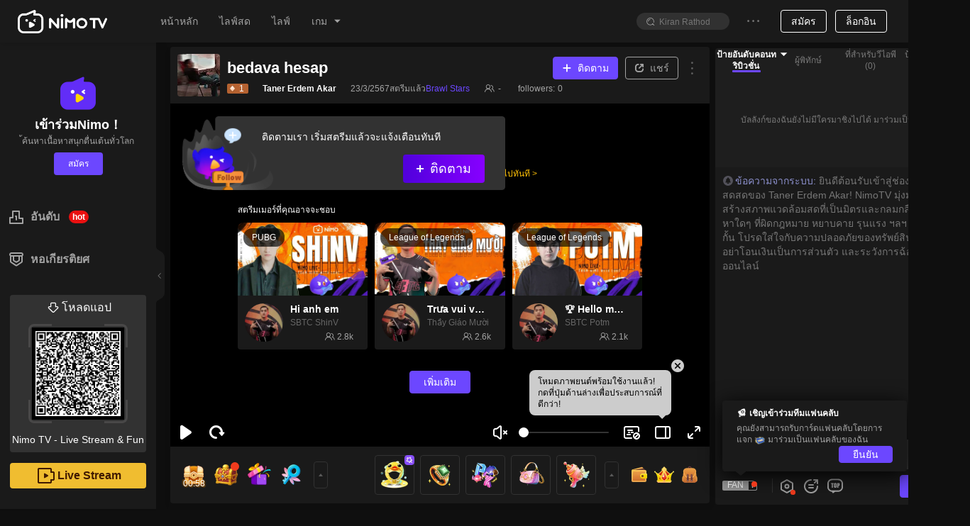

--- FILE ---
content_type: application/javascript; charset=utf-8
request_url: https://www.nimo.tv/nms/55665.89aaa2fc9a55f93a.js
body_size: -52
content:
"use strict";(self.webpackChunknimo_web_frontend=self.webpackChunknimo_web_frontend||[]).push([[55665],{55665:function(e,n,t){t.r(n),n.default={net_err:"เน็ตตอนนี้ผิดปกติ กรุณาลองใหม่อีกครั้ง"}}}]);

--- FILE ---
content_type: application/javascript; charset=utf-8
request_url: https://www.nimo.tv/nms/92060.44df94f83d457a81.js
body_size: 136
content:
"use strict";(self.webpackChunknimo_web_frontend=self.webpackChunknimo_web_frontend||[]).push([[92060],{92060:function(n,i,e){e.r(i),i.default={obtain:"รับ",insufficientFCoin:"เหรียญ F ไม่เพียงพอ",insufficientFCoinTips:"คุณสามารถใช้เพชรต่อไปหรือแลกเปลี่ยนเหรียญ F เพื่อเป็นของขวัญ",getFCoin:"รับเหรียญ F",useDiamond:"ใช้เพชร",fCoinTips:"ในการเชียร์บอลโลก ใช้เหรียญ F เพื่อส่งของขวัญฟุตบอลโลก",convertFCoin:"1 เพชร = %s เหรียญ F",detail:"รายละเอียด"}}}]);

--- FILE ---
content_type: application/javascript; charset=utf-8
request_url: https://www.nimo.tv/nms/14321.edb5d29e18596ef1.js
body_size: 2256
content:
"use strict";(self.webpackChunknimo_web_frontend=self.webpackChunknimo_web_frontend||[]).push([[14321],{14321:function(e,t,n){n.r(t),t.default={betInput:"เดิมพัน",profitAndLoss:"กำไรและขาดทุน",time:"เวลา",result:"ผล",interactiveBet:"การเดิมพันโต้ตอบ",prizePool:"บ่อรางวัล",odds:"ความเป็นต่อในการพนัน",myCoins:"เหรียญฉัน",bettingRecord:"ประวัติเกม",howToPlay:"วิธีการเล่น:",noMoreBets:"ไม่สามารถเดิมพันได้",bettingClosed:"การเดิมพันได้ปิดแล้ว",choose:"ฉันเลือก:%s0",enterCoinCount:"กรุณาใส่ปริมาณจำนวนเหรียญ",bet:"พนัน",betSuccess:"วางเงินเดิมพันสำเร็จแล้ว",insufficientCoinBalance:"จำนวนเหรียญไม่เพียงพอ",minimumBet:"ขั้นต่ำการเดิมพัน: 10 เหรียญ",selectCoin:"กรุณาเลือกปริมาณจำนวนเหรียญ",interactiveBetIntroduction:"คำแนะนำสำหรับการเดิมพันแบบโต้ตอบ",onBettingRecord:"ไม่มีการบันทึกเดิมพันตอนนี้",iChooseAnd:"จ่ายเงินตามความเป็นต่อในการพนัน",introduction:"คำแนะนำ",settings:"ตั้งค่า",plsBet:"วางเงินเดิมพัน, ถ้าคุณยังไม่เคยทำมาก่อน!",placeBet:"วางเดิมพัน",closed:"ปิดแล้ว",confirmToCloseBet:"คุณแน่ใจหรือไม่ที่จะปิดการเดิมพัน?",afterClosing:"หลังจากการปิด, ผู้ชมจะไม่สามารถวางเงินเดิมพันได้อีกแล้ว",submitResults:"ส่งรายงานผลของการพนัน",submitResultsCarefully:"กรุณาส่งผลการพนันอย่างรอบคอบ หลังจากที่ส่งแล้ว, จะไม่สามารถแก้ไขมันได้อีก",confirmBetResults:"กรุณายืนยันผลการวางเดิมพันว่าสอดคล้องกันและถูกต้องแม่นยำ",only3BettingAtOnce:"วางเดิมพนันแค่ 3 ชนิดได้ในเวลาเดียวกัน",closeInMin:"การเดิมพันปิดหลัง %s0 นาที",addBettingCategory:"เพิ่มชนิดของการเดิมพัน",bettingCategory:"ชนิดของการเดิมพัน",bettingCategoryTip:"ชนิดของการเดิมพัน (1-30 คำ)",bettingOptions:"ตัวเลือกการเดิมพัน",optionA:"ตัวเลือก A (1-15 คำ)",optionB:"ตัวเลือก B (1-15 คำ)",closingTime:"เวลาปิด",addedBettingCategory:"คุณได้เพิ่มชนิดของการเดิมพันสำเร็จแล้ว",addBettingOption:"กรุณาเพิ่มตัวเลือกการเดิมพัน",addedSuccessfully:"เพิ่มสำเร็จแล้ว",betLaunchRecord:"บันทึกตัวเปิดการเดิมพัน",bettingId:"ID",options:"ตัวเลือก",winner:"ผู้ชนะ",startTime:"เวลาเริ่ม",endTime:"หมดเวลา",betMessage:"%s0 เดิมพัน %s1 %s2 เหรียญ",winMessage:"ขอแสดงความยินดีกับ %s0 ที่ชนะ %s1 เหรียญทอง",canceled:"ยกเลิกแล้ว",bettingResult:"ผลการเดิมพัน",win:"ชนะ",lose:"แพ้",cannotStartWithNotLive:"การเดิมพันยังไม่สามารถเริ่มได้ถ้าหากสตรีมเมอร์นั้นยังไม่ได้เริ่มต้นการไลฟ์สด",confirmDeleteCategory:"คุณแน่ใจหรือไม่ว่าต้องการลบหมวดหมู่การเดิมพันนี้?",betInPlace:"การเดิมพันยังคงดำเนินอยู่",plsSelectCategory:"กรุณาเลือกหมวดหมู่การเดิมพันก่อน",betSuccessfully:"เริ่มต้นสำเร็จ",closedSuccessfully:"ปิดสำเร็จแล้ว",requiredAnchorLevel:"สตรีมเมอร์จะต้องถึงเลเวล %s0 จึงสามารถเริ่มการเดิมพันได้",earn:"รายได้",plsAddCategory:"กรุณาเพิ่มหมวดหมู่การเดิมพันก่อน",betFailed:"ไม่สามารถวางเดิมพันได้",submitFail:"ส่งล้มเหลว",closedQuiz:"ปิดแล้ว",notStartedBet:"สตรีมเมอร์ยังไม่ได้เริ่มการเดิมพัน",banker:"เจ้ามือ",coinPool:"บ่อรางวัล",oddsWith:"ความเป็นต่อในการพนัน: %s0",playerTips:"ชนะเพื่อรับ: %s0",bankerTips:"ชนะสูงสุด: %s0 เหรียญ",waitBanker:"รอที่จะเป็นเจ้ามือ",oddsRange:"ขอบเขตความเป็นต่อในการพนัน: 1.1- 10.9",bankerAtLeastTips:"เงินทุนของเจ้ามืออย่างน้อย 10,000 เหรียญ",toBet:"เดิมพนัน",sold:"ซื้อ %s0 แล้ว",wantToBeBanker:"ฉันอยากเป็นเจ้ามือ!",chooseWinner:"เลือกฝ่ายชนะ",poolNotEnough:"เงินเดิมพันของคุณไม่เพียงพอ",poolIsOver:"เงินเดิมพันถูกซื้อหมด กรุณาเลือกเดิมพันอีกครั้ง",bankerSuccess:"เดิมพันสำเร็จ",bankerFail:"เดิมพันล้มเหลว",cantJoinSelfBanker:"ไม่สามารถเข้าร่วมการเดิมพันที่คุณเริ่มต้น",coin:"เหรียญ",themeVerificationFail:"รูปแบบการเดิมพันหรือตัวเลือกการเดิมพันไม่ผ่านการตรวจสอบ",bean:"ถั่ั่วทอง",myBean:"ถั่วทองของฉัน",enterGoldBeanCount:"กรุณากรอกจำนวนถั่วทอง",insufficientGoldBeanBalance:"ยอดคงเหลือถั่วทองไม่พอ",minimumBetGoldBean:"ต้องวางเดิมพันถั่วทองอย่างน้อย 10",selectGoldBean:"กรุณาเลือกจำนวนถั่วทอง",betMessageGoldBean:"%s0 วางเดิมพัน %s1%s2 ถั่วทอง",winMessageGoldBean:"ยินดี %s0 ได้รับถั่วทองในการแข่งขันจำนวน %s1",currencyType:"ประเภทสกุลเงิน",coinGuess:"แข่งโดยใช้เหรียญทอง",beanGuess:"แข่งโดยใช้ถั่วทอง",monthCount:"รายรับรวมประจำเดือน",lvreq_title:"อะไรคือการเริ่มการแข่งขัน",lvreq_level:"ปลดล็อกเมื่อระดับสมอถึงระดับ %s",lvreq_t1:"การแข่งขันคือเพื่อให้ผู้ชมได้รับประสบการณ์จากการถ่ายทอดสด เพื่แใช้ในความบันเทิงเท่านั้น",lvreq_t2:"1.หลังสมอออกอากาศถึงเริ่มแข่งขันได้  เลิกออกอากาศจะไม่สามารถเริ่มการแข่งได้",lvreq_t3:"2.เรื่มการแข่งขันครั้งแรก  กรุณาเพิ่มหัวข้อการแข่งขัน",lvreq_t4:"3.หัวข้อการแข่งขันต้องสอดคล้องกับเนื้อหาการถ่ายทอดสด  เช่น ฉันสามารถชนะการแข่งขันหรือไม่？",lvreq_t5:"4.ในการแข่งหนึ่งครั้งสามารถเพิ่มได้สามหัวข้อ",lvreq_t6:"5.การแข่งครั้งที่แล้วยังไม่สิ้นสุด ก็ไม่สามารถแข่งขันรอบต่อไปได้",lvreq_levelup:"อัพเกรดอย่างไร",utc_month_prompt:"ระบบจะนับวันที่เวลาตาม UTC หากเช็คข้อมู,ไม่ได้ ลองเช็คข้อมูลของเดือนที่ติดกัน"}}}]);

--- FILE ---
content_type: application/javascript; charset=utf-8
request_url: https://www.nimo.tv/nms/83413.20d9f20667fb07e7.js
body_size: 375
content:
"use strict";(self.webpackChunknimo_web_frontend=self.webpackChunknimo_web_frontend||[]).push([[83413],{83413:function(o,s,l){l.r(s),s.default={title:"หมึกน้อยนำโชค",tips:"ลุ้นรับรถสปอร์ตสีชมพูมูลค่า 9999 เพชร",prizeTips:"ลุ้นรับรางวัลดังต่อไปนี้",howToPlay:"วิธีการเล่น",playTips1:"1. ผู้ใช้สามารถรับรางวัลโดยการส่งของขวัญนำโชค",playTips2:"2. รางวัลที่ได้รับจากผู้ใช้ผ่านของขวัญนำโชคจะมอบให้กับโฮสต์ในห้องไลฟ์ปัจจุบันโดยตรง",sendGift:"เพื่อส่งของขวัญ",broadcast:'%s0 แสดง "กล่องเวทย์หมึกน้อย" เพื่อรับ %s1%s2',playTips3:'แสดง "กล่องเวทย์หมึกน้อย" และมีโอกาสลุ้นรับรถสปอร์ตสีชมพูมูลค่า 9999 เพชร',gloryboxrule:'1. ผู้ใช้สามารถรับของรางวัลได้จากการส่งGlory Box และมีโอกาสได้รับ "Glory Godness" มูลค่า 15,999 เพชร!\n2. รางวัลที่ผู้ใช้ได้รับจากการlj\' Glory Box จะมอบให้กับวีเจในห้องไลฟ์สดปัจจุบันโดยตรง',glorybox:"Glory Box"}}}]);

--- FILE ---
content_type: application/javascript; charset=utf-8
request_url: https://www.nimo.tv/nms/80182.03db82e4bc68ea13.js
body_size: 1137
content:
"use strict";(self.webpackChunknimo_web_frontend=self.webpackChunknimo_web_frontend||[]).push([[80182],{80182:function(e,_,p){p.r(_),_.default={emptyRankListAndGift:"ตอนนี้ยังไม่มีใครได้ครองอันดับเลย รีบๆไป",point:"คะแนนสะสม:",contributionList:"ตารางการบริจาค",emptyRankList:"ตอนนี้ยังไม่มีใครได้ครองอันดับเลย รีบๆไป",punishmentTip:"แฟนคลับต้องส่งของขวัญสนับสนุนวีเจที่ชอบ วีเจแพ้จะมีบทลงโทษ",punishmentText:"บทลงโทษการPK",rule1:"1คนที่เริ่มตั้งเวลาPKและบทลงโทษการPK คนที่แพ้ในการPKจะรับบทลงโทษ",rule2:"2.ภายในเวลาPK การชนะหรือแ้พจะดูตามจำนวนมูลค่าของขวัญที่ได้รับจากผู้ชม 1เพชร=PK 1แต้ม หลังสิ้นสุดเวลา PK แล้ว วีเจหรือสตรีมเมอร์ที่ได้รับค่าPKสูงสุดชนะ",ruleTitle:"กติกาPK",leaderboard:"อันดับ",pk_feed_sign_hotbattle:"ช่วงเวลาไฮไลต์",pk_win_times:"ชนะ %s ครั้ง",pk_mvp_rules_1:"ยังคงว่างอยู่",pk_rules:"กฎ",pk_mvp_rules:"กฎของ MVP",pk_mvp_rules_badge:"บันทึกตราประทับ",pk_mvp_rules_2:"ขั้นตอนของ PK ในรอบนี้",pk_mvp_rules_3:"หลังจากขั้นตอนของ PK สิ้นสุดแล้ว",pk_mvp_rules_4:"ผู้ใช้งานที่ชำระเงินอันดับ 1 ในฝั่งผู้นำ จะแสดงผลที่นี่",pk_mvp_rules_5:"สามารถได้รับตรา MVP พร้อมกันได้ (ไม่ถาวร)",pk_mvp_rules_6:"จำนวนที่ชนะ",pk_mvp_rules_7:"เวลาของตราประทับ",pk_mvp_rules_8:"ครั้งเดียว",pk_mvp_rules_9:"สองครั้ง",pk_mvp_rules_10:"1 ชั่วโมง",pk_mvp_rules_11:"2 ชั่วโมง",pk_mvp_rules_12:'"ถ้าชนะหลายครั้ง เวลาของตราประทับจะถูกเพิ่มขึ้นอย่างแน่นอน"',pk_guide_sendgift:"ส่งของขวัญเพื่อสนับสนุนสมอ %s",pk_banner:"ในห้องไลฟ์ของ %s มีคน PK กันอย่างดุเดือด ไปดูกันเร็ว",resultExtraStar:"ยินดีด้วย รับเพิ่มอีก %s ดาว",congrat1:"เยี่ยมมาก! สุดยอดเลย!",congrat2:"เยี่ยมมาก! สุดยอดเลย!",congrat3:"สุดยอดเลย!",congrat4:"ทำได้ดี",congrat5:"ทำได้ดี",congrat6:"ดีมาก",congrat7:"ดำเนินต่อ",congrat8:"อีกเกมหนึ่ง",turnOffVoide:"โฮสต์ปิดเสียงโฮสต์อีกคนในห้องถ่ายทอดสดนี้",sendPropsToTheOther:"ส่งอุปกรณ์ประกอบฉากให้อีกฝ่ายยังคำนวณคะแนนและรายได้ของเรา",points:"บูรณาการ",send:"ส่ง",interactiveProps:"อุปกรณ์ประกอบฉากแบบโต้ตอบ",streamerHasLeft:"สตรีมเมอร์ออกไปแล้ว",ourAssistsTop3:"ผู้ช่วยของเรา TOP3",waitjoin:"กำลังรอที่จะเข้าร่วม"}}}]);

--- FILE ---
content_type: application/javascript; charset=utf-8
request_url: https://www.nimo.tv/nms/49648.6156f516860a78e3.js
body_size: 2128
content:
"use strict";(self.webpackChunknimo_web_frontend=self.webpackChunknimo_web_frontend||[]).push([[49648],{49648:function(o,e,l){l.r(e),e.default={followedStreamer:"ติดตามสตรีมเมอร์รายนี้แล้ว",enterLiveMsgs:"ข้อความการเข้าช่องสตรีม",giftEffects:"เอฟเฟคของขวัญ",my_chat:"Chat ของฉัน",hide_leaderboard:"ซ่อนตารางอันดัย",pause_chat:"หยุดการเลื่อน Chat",clear_chat:"เคลีย Chat",show_leaderboard:"แสดงตารางอันดับ",roll_chat:"เลื่อน Chat เหมือนเดิม",followed_you:"ติดตามคุณแล้ว",welcome:"ยินดีต้อนรับสู่ห้องแชท",preferences:"การตั้งค่าของฉัน",coinGiftMsgs:"ข่าวสารเกี่ยวกับเหรียญรางวัล",subscribeMssage:"ติดตามข้อมูล",conciseMsg:"แสดงข้อความ",chatRules:"กฎการแชท",showChatRules:"แสดงกฎการแชท",chatRulesDesc:"กฎการแชททำให้คุณสามารถแก้ไขและแสดงเนื้อหาการแชทที่ได้รับอนุญาตในช่องของคุณ จะแสดงให้เห็นตอนที่ผู้ชมเข้ามาในห้องแชทครั้งแรก",chatRulesPlaceholder1:"- กรุณาสุภาพและมีมารยาทต่อผู้อื่น",chatRulesPlaceholder2:"- ไม่แแสดงความเกลียดชัง และใช้วาจาทำร้ายและทำลายผู้อื่น",chatRulesPlaceholder3:"- ยินดีต้อนรับสู่การสนทนาที่อิสระ มาชมไลฟ์ของฉันได้เลย",chatRulesSensitive:"เนื้อหาของคุณอาจมีถ้อยคำที่อ่อนไหว กรุณาแก้ไขใหม่อีกครั้ง",save:"บันทึก",popoutChat:"แสดงช่องกแชท",channelModes:"โหมดช่อง",slowMode:"โหมดสโลว",slowModeDesc:"ผู้ใช้งานจะส่งข้อความระหว่างช่วงเวลาที่คุณตั้งไว้",sec:"%s วินาที",off_with_dec:"ปิด (ไม่ใช้งานโหมดสโลว)",off:"ปิด",onlyChat:"แชทได้อย่างเดียว",noLimit:"ไม่จำกัด",onlyFollower:"ผู้ติดตามเท่านั้น",onlyFan:"กลุ่มแฟนคลับเท่านั้น",onlyFollowerChat:"มีเพียงผู้ติดตามเท่านั้นที่ส่งข้อความได้",onlyFanChat:"มีเพียงกลุ่มแฟนคลับที่ส่งข้อความได้",got_it:"เข้าใจแล้ว",follow_to_chat_done:"ยินดีด้วยคุณได้เป็นผู้ติดตามของ %s0 แล้ว รีบไปที่ช่องแชทเร็ว",following:"กำลังติดตาม ...",follow:"ติดตาม",join_to_chat:"คุณต้องเป็นสมาชิกกลุ่มแฟนคลับของ %s0 ก่อนถึงจะส่งข้อความได้",join_to_chat_done:"ยินดีด้วยคุณได้เป็นสมาชิกกลุ่มแฟนคลับของ %s0 แล้ว รีบไปที่ช่องแชทเร็ว",send_gift_to_join_club:"มอบ %s0 เพื่อเข้าสู่กลุ่มแฟนคลับ",slow_mode_on_wait:"%s0 เปิดโหมดสโลว ผู้ชมจะต้องรอ %s1วินาทีถึงจะส่งข้อความได้",slowmode_toast:"โฮสต์เริ่มโหมดช้า โปรดพูดหลังจาก %s วินาที",followerOptionsTitle:"ระยะเวลาผู้ติดตาม",followerOptions1:"ผู้ติดตามทั้งหมด",followerOptions2:"10นาที",followerOptions3:"30นาที",followerOptions4:"1ชั่วโมง",followerOptions5:"1วัน",followerOptions6:"3วัน",followerOptions7:"1สัปดาห์",followerOptions8:"1เดือน",cancel:"ยกเลิก",confirm:"ยืนยัน",mode_note1:"โหมดช่องจะให้สิทธิ์สตรีมเมอร์จัดการแชทในห้องสตรีมได้",mode_note2:"คุณสามารถเลือกโหมดเพื่อจัดการแชทในห้องของคุณได้",mode_note3:"ผู้ติดตามสามารถแชทได้หากพวกเขาติดตาม:",mode_note4:"เฉพาะแฟนคลับเท่านั้นที่แชทได้",follow_to_chat_duration:"คุณต้องติดตาม %s0 ก่อนจึงจะเริ่มแชทได้ ยังมี %s1 เหลืออยู่",follow_to_chat:"คุณต้องติดตาม %s ก่อนจึงจะเริ่มแชทได้",fansonly_mode_limit:'โหมด "เฉพาะสมาชิกแฟนคลับเท่านั้นที่พูดได้" ใช้ได้เฉพาะสตรีมเมอร์ที่มีแฟนคลับและระดับสตรีมเมอร์ไม่ต่ำกว่า %s',no_live:"ไม่มีข้อมูล. กรุณาเริ่มออกอากาศก่อน",join_channel_alert:"แจ้งเตือนการเข้าช่องของคุณ",join_channel_alert_desc:"เมื่อผู้ชมสูงสุดของช่องของคุณเข้าสู่ช่อง Nimo จะสร้างข้อความแจ้งเตือนและเสียงเตือน",join_channel_alert_sound:"เสียงแจ้งเตือน",enter_channel:"เข้าสู่ช่อง!",show_enter_effect:"แสดงผลของขวัญ",show_gift_effect:"แสดงข้อความ PickMe",show_pickme_message:"การตั้งค่าแชท",chat_setting:"รายชื่อวีเจยอดนิยม",channel_management:"การจัดการช่อง",slow_desc:"จำกัดความถี่ที่ผู้ใช้สามารถส่งข้อความในการแชท",slowoff_desc:"ปิดโหมดช้า",followers_desc:"จำกัดเฉพาะผู้ติดตามเท่านั้นที่จะพูด",followersoff_desc:"ปิดโหมดผู้ติดตามเท่านั้น",fans_desc:"จำกัดเฉพาะสมาชิกแฟนคลับเท่านั้นที่จะพูดได้",fansoff_desc:"ปิดเฉพาะสมาชิกแฟนคลับเท่านั้นที่สามารถพูดได้",invalid_slow_time:"พารามิเตอร์ไม่ถูกต้อง สามารถป้อนช่วงเวลาเป็น 3/5/10/20/30/60/120 เท่านั้น",not_in_slow_mode:"ช่องนี้ไม่อยู่ในโหมดช้าอีกต่อไป",not_enable_slow_mode:"ไม่ได้เปิดใช้งานโหมดช้าสำหรับช่องนี้",already_in_followers_mode:"ช่องนี้อยู่ในโหมดผู้ติดตามเท่านั้นอยู่แล้ว",not_in_followers_mode:"ไม่ได้เปิดใช้งานโหมดผู้ติดตามเท่านั้นสำหรับช่องนี้",already_in_fans_mode:"ช่องนี้อยู่ในโหมดที่มีแต่แฟนๆ เท่านั้นที่พูดได้",not_unlock_fans_mode:"คุณยังไม่ได้ปลดล็อกโหมดที่มีแต่สมาชิกแฟนคลับเท่านั้นที่สามารถพูดได้",not_in_fans_mode:"โหมด Fandom-only ไม่ได้เปิดใช้งานสำหรับช่องนี้",minlevel:"สตรีมเมอร์ได้กำหนดระดับขั้นต่ำในการพูดคุยไว้ที่ระดับ %s โปรดอัปเกรดระดับของคุณก่อนแชท",leveltips:"ผู้ใช้ที่มีระดับสูงกว่า %s สามารถแชทได้",xxxlevel:"Lv.%s",minlevel1:"ขั้นต่ำระดับการสนทนา",bylevel:"กรองตามระดับผู้ใช้",fansGroupOnlyChatVersionNotSupport:"Only streamer fan group members can comment. The current version does not support this."}}}]);